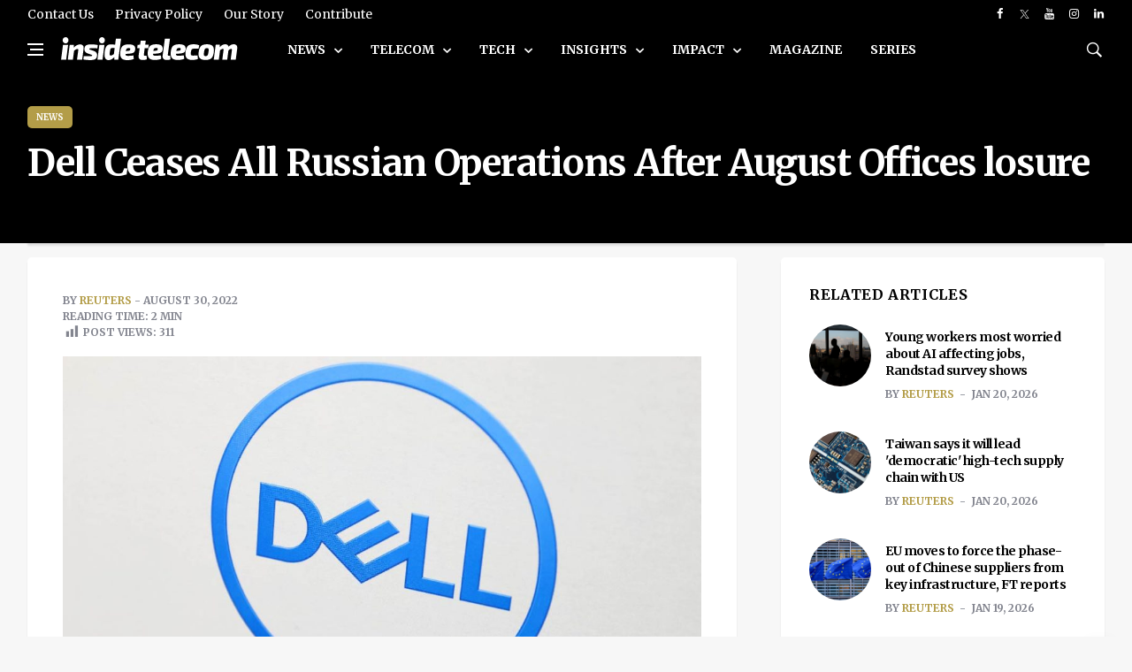

--- FILE ---
content_type: text/html; charset=utf-8
request_url: https://www.google.com/recaptcha/api2/aframe
body_size: 268
content:
<!DOCTYPE HTML><html><head><meta http-equiv="content-type" content="text/html; charset=UTF-8"></head><body><script nonce="ZB_RAqtrdyoNHxCruWyjVw">/** Anti-fraud and anti-abuse applications only. See google.com/recaptcha */ try{var clients={'sodar':'https://pagead2.googlesyndication.com/pagead/sodar?'};window.addEventListener("message",function(a){try{if(a.source===window.parent){var b=JSON.parse(a.data);var c=clients[b['id']];if(c){var d=document.createElement('img');d.src=c+b['params']+'&rc='+(localStorage.getItem("rc::a")?sessionStorage.getItem("rc::b"):"");window.document.body.appendChild(d);sessionStorage.setItem("rc::e",parseInt(sessionStorage.getItem("rc::e")||0)+1);localStorage.setItem("rc::h",'1768933007932');}}}catch(b){}});window.parent.postMessage("_grecaptcha_ready", "*");}catch(b){}</script></body></html>